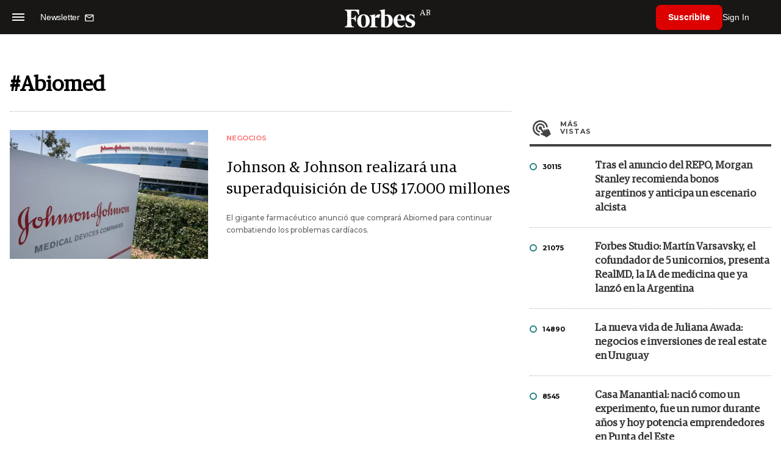

--- FILE ---
content_type: text/html; charset=utf-8
request_url: https://www.google.com/recaptcha/api2/aframe
body_size: 183
content:
<!DOCTYPE HTML><html><head><meta http-equiv="content-type" content="text/html; charset=UTF-8"></head><body><script nonce="D32kdZwqr5mbADidgrMywQ">/** Anti-fraud and anti-abuse applications only. See google.com/recaptcha */ try{var clients={'sodar':'https://pagead2.googlesyndication.com/pagead/sodar?'};window.addEventListener("message",function(a){try{if(a.source===window.parent){var b=JSON.parse(a.data);var c=clients[b['id']];if(c){var d=document.createElement('img');d.src=c+b['params']+'&rc='+(localStorage.getItem("rc::a")?sessionStorage.getItem("rc::b"):"");window.document.body.appendChild(d);sessionStorage.setItem("rc::e",parseInt(sessionStorage.getItem("rc::e")||0)+1);localStorage.setItem("rc::h",'1768421074403');}}}catch(b){}});window.parent.postMessage("_grecaptcha_ready", "*");}catch(b){}</script></body></html>